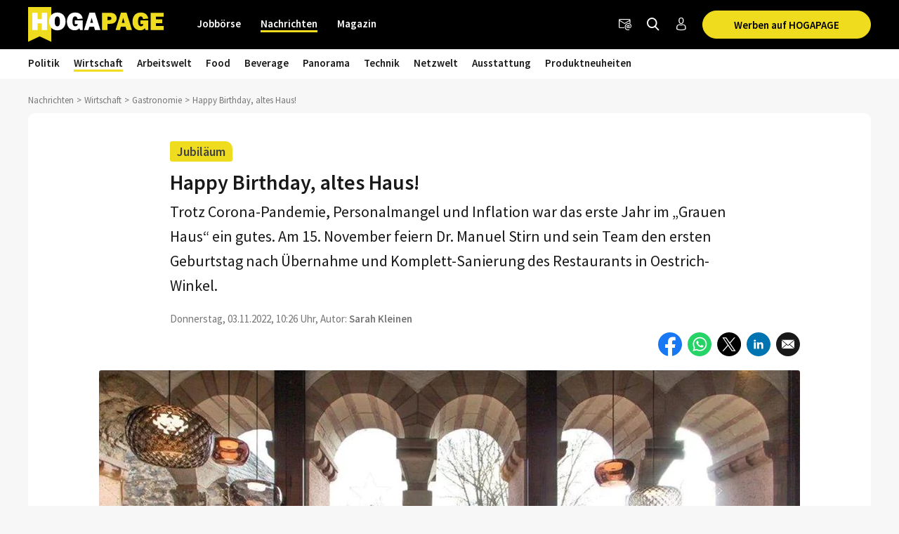

--- FILE ---
content_type: text/html; charset=utf-8
request_url: https://www.hogapage.de/nachrichten/wirtschaft/gastronomie/das-graue-haus-wird-ein-jahr-alt/
body_size: 14847
content:
<!doctypehtml><html lang=de-de xml:lang=de-de><link href=https://www.googletagmanager.com rel=dns-prefetch><link href=https://googleads.g.doubleclick.net rel=dns-prefetch><link href=https://www.google-analytics.com rel=dns-prefetch><link href=https://www.googleadservices.com rel=dns-prefetch><link href=https://cdn.hogapage.de rel=dns-prefetch><link href=https://engine.hogapage.de rel=dns-prefetch><link href=https://cdn.consentmanager.mgr.consensu.org rel=dns-prefetch><link href=https://cdn.hogapage.de rel=preconnect><link href=https://engine.hogapage.de rel=preconnect><link as=script crossorigin href=//data-b8f9ef66dc.hogapage.de/iomm/latest/manager/base/es6/bundle.js id=IOMmBundle rel=preload><link as=script crossorigin href=//data-b8f9ef66dc.hogapage.de/iomm/latest/bootstrap/loader.js rel=preload><script>let language_code=`de`;const google_maps_frontend_key=`AIzaSyD9eQxhih-n0OF-h8mLESzT-ypCEo4jA9U`;const enable_gmaps_api=!1;const friendly_captcha_enabled=!0;let job_offer_link_tracking_url=`/jobs/job_offer_link_tracking`;let csrf_token=`3WQOz8Q3zkJ5fRIvWXPNwPto0HP910GJ1CUUjcsMRtJrXORG4kSke1XQFVmyN44K`</script><link as=script href=/static/node_modules/jquery/dist/jquery.min.js rel=preload><link as=font crossorigin href=/static/fonts/fontello.woff2?20231206 rel=preload type=font/woff2><link as=font crossorigin href=/static/fonts/SourceSansPro-Regular.woff2 rel=preload type=font/woff2><link as=font crossorigin href=/static/fonts/SourceSansPro-SemiBold.woff2 rel=preload type=font/woff2><link as=font crossorigin href=/static/fonts/SourceSansPro-Bold.woff2?20230531 rel=preload type=font/woff2><link as=script href=/static/js/components/base.js rel=preload><link media="(min-width: 1212.1px)" as=image href=/media/thumbs/news/13860/Graues-Haus_Restaurant_low_Foto-Stirn_998x0.webp rel=preload><link media="(min-width: 768px) and (max-width: 1212px)" as=image href=/media/thumbs/news/13860/Graues-Haus_Restaurant_low_Foto-Stirn_728x0.webp rel=preload><link media="(max-width: 767.9px)" as=image fetchpriority=high href=/media/thumbs/news/13860/Graues-Haus_Restaurant_low_Foto-Stirn_440x0.webp rel=preload><link as=script href=/static/ui/js/joboffercards.js rel=preload><link as=image href=/static/images/icons/facebook.svg rel=preload><link as=image href=/static/images/icons/whatsapp.svg rel=preload><link as=image href=/static/images/icons/x.svg rel=preload><link as=image href=/static/images/icons/linkedin.svg rel=preload><link media="(max-width: 480px)" as=image href=/static/images/icons/facebook_messenger.svg rel=preload><link as=script href=/static/CACHE/js/base.85cd5cbcb8e9.js rel=preload><script src=/static/node_modules/jquery/dist/jquery.min.js></script><title>Happy Birthday, altes Haus! | HOGAPAGE Nachrichten</title><link href=/static/favicon/favicon.ico rel=icon type=image/gif><link href=/static/favicon/apple-touch-icon-57x57.png rel=apple-touch-icon sizes=57x57><link href=/static/favicon/apple-touch-icon-60x60.png rel=apple-touch-icon sizes=60x60><link href=/static/favicon/apple-touch-icon-72x72.png rel=apple-touch-icon sizes=72x72><link href=/static/favicon/apple-touch-icon-76x76.png rel=apple-touch-icon sizes=76x76><link href=/static/favicon/apple-touch-icon-114x114.png rel=apple-touch-icon sizes=114x114><link href=/static/favicon/apple-touch-icon-120x120.png rel=apple-touch-icon sizes=120x120><link href=/static/favicon/apple-touch-icon-144x144.png rel=apple-touch-icon sizes=144x144><link href=/static/favicon/apple-touch-icon-152x152.png rel=apple-touch-icon sizes=152x152><link href=/static/favicon/apple-touch-icon-180x180.png rel=apple-touch-icon sizes=180x180><link href=/static/favicon/favicon-32x32.png rel=icon sizes=32x32 type=image/png><link href=/static/favicon/android-chrome-192x192.png rel=icon sizes=192x192 type=image/png><link href=/static/favicon/favicon-96x96.png rel=icon sizes=96x96 type=image/png><link href=/static/favicon/favicon-16x16.png rel=icon sizes=16x16 type=image/png><meta content="width=device-width,initial-scale=1" name=viewport><meta charset=UTF-8><meta content="ie=edge" http-equiv=x-ua-compatible><meta content=194c6915cca660ebd06835285089082b name=verification><meta content=de-de http-equiv=content-language><meta content="index, follow" name=robots><meta content=de_DE property=og:locale><meta content=HOGAPAGE property=og:site_name><meta content="Trotz Corona-Pandemie, Personalmangel und Inflation war das erste Jahr im „Grauen Haus“ ein gutes. Am 15. November feiern Dr. Manuel Stirn und sein…" name=description><meta content="2022-11-03 10:26:22" name=date><meta content="2023-03-15 16:48:39" name=last-modified><meta content="Happy Birthday, altes Haus!" property=og:title><meta content=article property=og:type><meta content="Trotz Corona-Pandemie, Personalmangel und Inflation war das erste Jahr im „Grauen Haus“ ein gutes. Am 15. November feiern Dr. Manuel Stirn und sein…" property=og:description><meta content=https://www.hogapage.de/media/thumbs/news/13860/Graues-Haus_Restaurant_low_Foto-Stirn_1200x630.jpg property=og:image><meta content=https://www.hogapage.de/media/thumbs/news/13860/Graues-Haus_Restaurant_low_Foto-Stirn_1200x630.jpg property=og:image:secure_url><meta content=1200 property=og:image:width><meta content=630 property=og:image:height><meta content="Das Graue Haus" property=og:image:alt><meta content=https://www.hogapage.de/nachrichten/wirtschaft/gastronomie/das-graue-haus-wird-ein-jahr-alt/ property=og:url><meta content=summary_large_image property=twitter:card><meta content=@hogapage property=twitter:site><meta content=196127781 property=twitter:site:id><meta content=@hogapage property=twitter:creator><meta content=https://www.hogapage.de/nachrichten/wirtschaft/gastronomie/das-graue-haus-wird-ein-jahr-alt/ property=twitter:url><meta content="Happy Birthday, altes Haus!" property=twitter:title><meta content="Trotz Corona-Pandemie, Personalmangel und Inflation war das erste Jahr im „Grauen Haus“ ein gutes. Am 15. November feiern Dr. Manuel Stirn und sein…" property=twitter:description><meta content=https://www.hogapage.de/media/thumbs/news/13860/Graues-Haus_Restaurant_low_Foto-Stirn_1200x630.jpg property=twitter:image><meta content="Das Graue Haus" property=twitter:image:alt><link href=https://www.hogapage.de/nachrichten/wirtschaft/gastronomie/das-graue-haus-wird-ein-jahr-alt/ rel=canonical><link href=https://www.hogapage.ch/nachrichten/wirtschaft/gastronomie/das-graue-haus-wird-ein-jahr-alt/ hreflang=de-ch rel=alternate><link href=https://www.hogapage.de/nachrichten/wirtschaft/gastronomie/das-graue-haus-wird-ein-jahr-alt/ hreflang=x-default rel=alternate><link href=https://www.hogapage.at/nachrichten/wirtschaft/gastronomie/das-graue-haus-wird-ein-jahr-alt/ hreflang=de-at rel=alternate><link href=https://www.hogapage.de/nachrichten/wirtschaft/gastronomie/das-graue-haus-wird-ein-jahr-alt/ hreflang=de-de rel=alternate><meta content=2022-11-03T10:26:22+01:00 property=article:published_time><meta content=2022-11-03T10:26:22+01:00 property=article:publish_time><meta content=2022-11-03T10:26:22+01:00 name=publish_date property=og:publish_date><meta content=2023-03-15T16:48:39.527733+01:00 property=article:modified_time><meta content=https://www.facebook.com/HOGAPAGE property=article:publisher><meta content=https://www.hogapage.de/nachrichten/author/skleinen property=article:author><meta content="Sarah Kleinen" name=author><meta content=max-image-preview:large name=robots><link href=/static/CACHE/css/base.8b921bc71f98.css rel=stylesheet><script src=/static/js/components/base.js></script><script>var gaOptout=(()=>{document.cookie=disableStr+ `=true; expires=Thu, 31 Dec 2099 23:59:59 UTC; path=/`;window[disableStr]=!0});var gaProperty=`GTM-M8P77JX`;var disableStr=`ga-disable-`+ gaProperty;if(document.cookie.indexOf(disableStr+ `=true`)>-1){window[disableStr]=!0}</script><script class=cmplazyload data-cmp-vendor=s905 type=text/plain>(function (w, d, s, l, i) {
        w[l] = w[l] || [];
        w[l].push({
            'gtm.start': new Date().getTime(), event: 'gtm.js'
        });
        var f = d.getElementsByTagName(s)[0],
            j = d.createElement(s), dl = l != 'dataLayer' ? '&l=' + l : '';
        j.async = true;
        j.src =
            'https://www.googletagmanager.com/gtm.js?id=' + i + dl;
        f.parentNode.insertBefore(j, f);
    })(window, document, 'script', 'dataLayer', 'GTM-M8P77JX');</script><script>var GOOGLE_API=!1;var CSRF_TOKEN=`3WQOz8Q3zkJ5fRIvWXPNwPto0HP910GJ1CUUjcsMRtJrXORG4kSke1XQFVmyN44K`</script><script data-cmp-ab=2 src=https://data-b8f9ef66dc.hogapage.de/iomm/latest/bootstrap/loader.js></script><style>@font-face{font-family:fontello;src:url(/static/fonts/fontello.woff2?20231206)format("woff2");font-weight:400;font-style:normal;font-display:swap}@font-face{font-family:Source Sans Pro;src:url(/static/fonts/SourceSansPro-Regular.woff2)format("woff2");font-weight:400;font-style:normal;font-display:swap}@font-face{font-family:Source Sans Pro;src:url(/static/fonts/SourceSansPro-SemiBold.woff2)format("woff2");font-weight:600;font-style:normal;font-display:swap}@font-face{font-family:Source Sans Pro;src:url(/static/fonts/SourceSansPro-Bold.woff2?20230531)format("woff2");font-weight:700;font-style:normal;font-display:swap}</style><script>var _mtm=window._mtm=window._mtm||[];_mtm.push({'mtm.startTime':new Date().getTime(),'event':`mtm.Start`});var d=document,g=d.createElement(`script`),s=d.getElementsByTagName(`script`)[0];g.async=!0;g.src=`https://analytics.hogapage.de/js/container_X8KDsB7U.js`;s.parentNode.insertBefore(g,s)</script><body class="bc_news bc_news_detail"><script>window.gdprAppliesGlobally=!0;if(!(`cmp_id` in window)||window.cmp_id<1){window.cmp_id=0};if(!(`cmp_cdid` in window)){window.cmp_cdid=`62f9bc659836`};if(!(`cmp_params` in window)){window.cmp_params=``};if(!(`cmp_host` in window)){window.cmp_host=`b.delivery.consentmanager.net`};if(!(`cmp_cdn` in window)){window.cmp_cdn=`cdn.consentmanager.net`};if(!(`cmp_proto` in window)){window.cmp_proto=`https:`};if(!(`cmp_codesrc` in window)){window.cmp_codesrc=`1`};window.cmp_getsupportedLangs=(()=>{var a=[`DE`,`EN`,`FR`,`IT`,`NO`,`DA`,`FI`,`ES`,`PT`,`RO`,`BG`,`ET`,`EL`,`GA`,`HR`,`LV`,`LT`,`MT`,`NL`,`PL`,`SV`,`SK`,`SL`,`CS`,`HU`,`RU`,`SR`,`ZH`,`TR`,`UK`,`AR`,`BS`];if(`cmp_customlanguages` in window){for(var b=0;b<window.cmp_customlanguages.length;b++){a.push(window.cmp_customlanguages[b].l.toUpperCase())}};return a});window.cmp_getRTLLangs=(()=>{var a=[`AR`];if(`cmp_customlanguages` in window){for(var b=0;b<window.cmp_customlanguages.length;b++){if(`r` in window.cmp_customlanguages[b]&&window.cmp_customlanguages[b].r){a.push(window.cmp_customlanguages[b].l)}}};return a});window.cmp_getlang=(a=>{let k=``,n=8,j=`string`,l=`cmplang=`,p=0,m=1,o=2;if(typeof a!=`boolean`){a=!0};if(a&&typeof cmp_getlang.usedlang==j&&cmp_getlang.usedlang!==k){return cmp_getlang.usedlang};var b=window.cmp_getsupportedLangs();var c=[];var d=location.hash;var e=location.search;var f=`languages` in navigator?navigator.languages:[];if(d.indexOf(l)!=-m){c.push(d.substr(d.indexOf(l)+ n,o).toUpperCase())}else{if(e.indexOf(l)!=-m){c.push(e.substr(e.indexOf(l)+ n,o).toUpperCase())}else{if(`cmp_setlang` in window&&window.cmp_setlang!=k){c.push(window.cmp_setlang.toUpperCase())}else{if(f.length>p){for(var g=p;g<f.length;g++){c.push(f[g])}}}}};if(`language` in navigator){c.push(navigator.language)};if(`userLanguage` in navigator){c.push(navigator.userLanguage)};var h=k;for(var g=p;g<c.length;g++){var i=c[g].toUpperCase();if(b.indexOf(i)!=-m){h=i;break};if(i.indexOf(`-`)!=-m){i=i.substr(p,o)};if(b.indexOf(i)!=-m){h=i;break}};if(h==k&&typeof cmp_getlang.defaultlang==j&&cmp_getlang.defaultlang!==k){return cmp_getlang.defaultlang}else{if(h==k){h=`EN`}};h=h.toUpperCase();return h});(()=>{let t=0,D=`text/javascript`,x=`https:`,F=`div`,I=`head`,y=`script`,z=`data-cmp-ab`,s=``,H=`ins`,w=`&`,G=`span`,E=`body`,v=9999,u=1,B=`//`,J=`cmpdebugunminimized`,A=`1`,C=encodeURIComponent;var g=((a,b)=>{var c=s;a+=`=`;var d=a.length;var e=location;if(e.hash.indexOf(a)!=-u){c=e.hash.substr(e.hash.indexOf(a)+ d,v)}else{if(e.search.indexOf(a)!=-u){c=e.search.substr(e.search.indexOf(a)+ d,v)}else{return b}};if(c.indexOf(w)!=-u){c=c.substr(t,c.indexOf(w))};return c});var a=document;var b=a.getElementsByTagName;var c=window;var d=s;var e=`_en`;if(`cmp_getlang` in c){d=c.cmp_getlang().toLowerCase();if(`cmp_customlanguages` in c){for(var f=t;f<c.cmp_customlanguages.length;f++){if(c.cmp_customlanguages[f].l.toUpperCase()==d.toUpperCase()){d=`en`;break}}};e=`_`+ d};var h=`cmp_proto` in c?c.cmp_proto:x;if(h!=`http:`&&h!=x){h=x};var i=`cmp_ref` in c?c.cmp_ref:location.href;var j=a.createElement(y);j.setAttribute(z,A);var k=g(`cmpdesign`,`cmp_design` in c?c.cmp_design:s);var l=g(`cmpregulationkey`,`cmp_regulationkey` in c?c.cmp_regulationkey:s);var m=g(`cmpgppkey`,`cmp_gppkey` in c?c.cmp_gppkey:s);var n=g(`cmpatt`,`cmp_att` in c?c.cmp_att:s);j.src=h+ B+ c.cmp_host+ `/delivery/cmp.php?`+ (`cmp_id` in c&&c.cmp_id>t?`id=`+ c.cmp_id:s)+ (`cmp_cdid` in c?`&cdid=`+ c.cmp_cdid:s)+ `&h=`+ C(i)+ (k!=s?`&cmpdesign=`+ C(k):s)+ (l!=s?`&cmpregulationkey=`+ C(l):s)+ (m!=s?`&cmpgppkey=`+ C(m):s)+ (n!=s?`&cmpatt=`+ C(n):s)+ (`cmp_params` in c?w+ c.cmp_params:s)+ (a.cookie.length>t?`&__cmpfcc=1`:s)+ `&l=`+ d.toLowerCase()+ `&o=`+ (new Date()).getTime();j.type=D;j.async=!0;if(a.currentScript&&a.currentScript.parentElement){a.currentScript.parentElement.appendChild(j)}else{if(a.body){a.body.appendChild(j)}else{var o=b(E);if(o.length==t){o=b(F)};if(o.length==t){o=b(G)};if(o.length==t){o=b(H)};if(o.length==t){o=b(y)};if(o.length==t){o=b(I)};if(o.length>t){o[t].appendChild(j)}}};var p=`js`;var q=g(J,J in c?c.cmpdebugunminimized:t)>t?s:`.min`;var r=g(`cmpdebugcoverage`,`cmp_debugcoverage` in c?c.cmp_debugcoverage:s);if(r==A){p=`instrumented`;q=s};var j=a.createElement(y);j.src=h+ B+ c.cmp_cdn+ `/delivery/`+ p+ `/cmp`+ e+ q+ `.js`;j.type=D;j.setAttribute(z,A);j.async=!0;if(a.currentScript&&a.currentScript.parentElement){a.currentScript.parentElement.appendChild(j)}else{if(a.body){a.body.appendChild(j)}else{var o=b(E);if(o.length==t){o=b(F)};if(o.length==t){o=b(G)};if(o.length==t){o=b(H)};if(o.length==t){o=b(y)};if(o.length==t){o=b(I)};if(o.length>t){o[t].appendChild(j)}}}})();window.cmp_addFrame=(a=>{if(!window.frames[a]){if(document.body){var b=document.createElement(`iframe`);b.style.cssText=`display:none`;if(`cmp_cdn` in window&&`cmp_ultrablocking` in window&&window.cmp_ultrablocking>0){b.src=`//`+ window.cmp_cdn+ `/delivery/empty.html`};b.name=a;document.body.appendChild(b)}else{window.setTimeout(window.cmp_addFrame,10,a)}}});window.cmp_rc=(a=>{let h=``,i=0,j=1,k=`=`,l=`;`;var b=document.cookie;var c=h;var d=i;while(b!=h&&d<100){d++;while(b.substr(i,j)==` `){b=b.substr(j,b.length)};var e=b.substring(i,b.indexOf(k));if(b.indexOf(l)!=-j){var f=b.substring(b.indexOf(k)+ j,b.indexOf(l))}else{var f=b.substr(b.indexOf(k)+ j,b.length)};if(a==e){c=f};var g=b.indexOf(l)+ j;if(g==i){g=b.length};b=b.substring(g,b.length)};return c});window.cmp_stub=function(){let b=0,c=1,d=2;var a=arguments;__cmp.a=__cmp.a||[];if(!a.length){return __cmp.a}else{if(a[b]===`ping`){if(a[c]===d){a[d]({gdprApplies:gdprAppliesGlobally,cmpLoaded:!1,cmpStatus:`stub`,displayStatus:`hidden`,apiVersion:`2.0`,cmpId:31},!0)}else{a[d](!1,!0)}}else{if(a[b]===`getUSPData`){a[d]({version:c,uspString:window.cmp_rc(``)},!0)}else{if(a[b]===`getTCData`){__cmp.a.push([].slice.apply(a))}else{if(a[b]===`addEventListener`||a[b]===`removeEventListener`){__cmp.a.push([].slice.apply(a))}else{if(a.length==4&&a[3]===!1){a[d]({},!1)}else{__cmp.a.push([].slice.apply(a))}}}}}}};window.cmp_gpp_ping=(()=>({gppVersion:`1.0`,cmpStatus:`stub`,cmpDisplayStatus:`hidden`,supportedAPIs:[`tcfca`,`usnat`,`usca`,`usva`,`usco`,`usut`,`usct`],cmpId:31}));window.cmp_gppstub=function(){let h=0,i=1,k=2,j=null;var a=arguments;__gpp.q=__gpp.q||[];if(!a.length){return __gpp.q};var b=a[h];var c=a.length>i?a[i]:j;var d=a.length>k?a[k]:j;if(b===`ping`){return window.cmp_gpp_ping()}else{if(b===`addEventListener`){__gpp.e=__gpp.e||[];if(!(`lastId` in __gpp)){__gpp.lastId=h};__gpp.lastId++;var e=__gpp.lastId;__gpp.e.push({id:e,callback:c});return {eventName:`listenerRegistered`,listenerId:e,data:!0,pingData:window.cmp_gpp_ping()}}else{if(b===`removeEventListener`){var f=!1;__gpp.e=__gpp.e||[];for(var g=h;g<__gpp.e.length;g++){if(__gpp.e[g].id==d){__gpp.e[g].splice(g,i);f=!0;break}};return {eventName:`listenerRemoved`,listenerId:d,data:f,pingData:window.cmp_gpp_ping()}}else{if(b===`getGPPData`){return {sectionId:3,gppVersion:i,sectionList:[],applicableSections:[h],gppString:``,pingData:window.cmp_gpp_ping()}}else{if(b===`hasSection`||b===`getSection`||b===`getField`){return j}else{__gpp.q.push([].slice.apply(a))}}}}}};window.cmp_msghandler=(a=>{let i=`*`,f=null,g=`object`,e=JSON,h=JSON.stringify;var b=typeof a.data===`string`;try{var c=b?e.parse(a.data):a.data}catch(a){var c=f}if(typeof c===g&&c!==f&&`__cmpCall` in c){var d=c.__cmpCall;window.__cmp(d.command,d.parameter,((c,e)=>{var f={__cmpReturn:{returnValue:c,success:e,callId:d.callId}};a.source.postMessage(b?h(f):f,i)}))};if(typeof c===g&&c!==f&&`__uspapiCall` in c){var d=c.__uspapiCall;window.__uspapi(d.command,d.version,((c,e)=>{var f={__uspapiReturn:{returnValue:c,success:e,callId:d.callId}};a.source.postMessage(b?h(f):f,i)}))};if(typeof c===g&&c!==f&&`__tcfapiCall` in c){var d=c.__tcfapiCall;window.__tcfapi(d.command,d.version,((c,e)=>{var f={__tcfapiReturn:{returnValue:c,success:e,callId:d.callId}};a.source.postMessage(b?h(f):f,i)}),d.parameter)};if(typeof c===g&&c!==f&&`__gppCall` in c){var d=c.__gppCall;window.__gpp(d.command,((c,e)=>{var f={__gppReturn:{returnValue:c,success:e,callId:d.callId}};a.source.postMessage(b?h(f):f,i)}),`parameter` in d?d.parameter:f,`version` in d?d.version:1)}});window.cmp_setStub=(a=>{if(!(a in window)||typeof window[a]!==`function`&&typeof window[a]!==`object`&&(typeof window[a]===`undefined`||window[a]!==null)){window[a]=window.cmp_stub;window[a].msgHandler=window.cmp_msghandler;window.addEventListener(`message`,window.cmp_msghandler,!1)}});window.cmp_setGppStub=(a=>{if(!(a in window)||typeof window[a]!==`function`&&typeof window[a]!==`object`&&(typeof window[a]===`undefined`||window[a]!==null)){window[a]=window.cmp_gppstub;window[a].msgHandler=window.cmp_msghandler;window.addEventListener(`message`,window.cmp_msghandler,!1)}});window.cmp_addFrame(`__cmpLocator`);if(!(`cmp_disableusp` in window)||!window.cmp_disableusp){window.cmp_addFrame(`__uspapiLocator`)};if(!(`cmp_disabletcf` in window)||!window.cmp_disabletcf){window.cmp_addFrame(`__tcfapiLocator`)};if(!(`cmp_disablegpp` in window)||!window.cmp_disablegpp){window.cmp_addFrame(`__gppLocator`)};window.cmp_setStub(`__cmp`);if(!(`cmp_disabletcf` in window)||!window.cmp_disabletcf){window.cmp_setStub(`__tcfapi`)};if(!(`cmp_disableusp` in window)||!window.cmp_disableusp){window.cmp_setStub(`__uspapi`)};if(!(`cmp_disablegpp` in window)||!window.cmp_disablegpp){window.cmp_setGppStub(`__gpp`)}</script><noscript><iframe src="https://www.googletagmanager.com/ns.html?id=GTM-M8P77JX&nojscript=true" height=0 style=visibility:hidden;display:none width=0></iframe></noscript><script>IOMm(`configure`,{st:`hogapage`,dn:`data-b8f9ef66dc.hogapage.de`,mh:5})</script><div class=sticky-top id=bc_navigation><div id=bc_navigation-main-navigation><div class=container><nav class="navbar navbar-expand-lg"><a class=navbar-brand href=/> <img alt="previous Logo" height=50 src=/static/images/logos/logo.svg width=193> </a><div class="ms-auto d-flex order-lg-3"><div class=nav-item><a class="hp-jb_wishlist-session hp_btn-tertiary hp_btn-round" data-bs-title="Jetzt Merkliste ansehen" data-bs-placement=bottom data-bs-toggle=tooltip href=/profil/meine-merkliste style=display:none> <i class=icon-wishlist-outline><span class=hp-jb_wishlist-session-counter></span></i> </a></div><div class=nav-item><a class="hp_btn-tertiary hp_btn-round" aria-label=Newsletter data-bs-placement=bottom data-bs-title=Newsletter data-bs-toggle=tooltip href=/newsletter/> <i class="icon-newsletter hp_nav-icon"></i> </a></div><div class=nav-item><a aria-label="Nachrichten finden" class="hp_btn-tertiary hp_btn-round hp_search-icon" data-bs-title="Nachrichten finden" data-bs-placement=bottom data-bs-toggle=tooltip href=/nachrichten/suche> <i class="icon-search hp_nav-icon"></i> </a></div><div class="nav-item d-none d-lg-flex"><a aria-label="Anmelden / Registrieren" class="hp_btn-tertiary hp_btn-round" data-bs-title="Anmelden / Registrieren" data-bs-placement=bottom data-bs-toggle=tooltip href=/login> <i class="icon-person-outline me-0"></i> </a></div><div class="nav-item hp_service-button ms-hp_smallest d-none d-lg-block"><a class="hp_btn hp_btn-primary m-0" href=/nachrichten/onlinewerbung/> Werben auf HOGAPAGE </a></div><div class=nav-item><a aria-label="Toggle navigation" class="hp_btn-tertiary hp_btn-round d-lg-none" aria-controls=hp_mobile-main-navigation aria-expanded=false data-bs-target=#hp_mobile-main-navigation data-bs-toggle=collapse role=button> <i class="icon-menu hp_nav-icon"></i> </a></div></div><div class="hp_mobile-navigation-wrapper align-items-stretch" id=hp_mobile-main-navigation><div class=hp_mobile-navigation><div class=hp_mobile-navigation-header><div class=hp_mobile-navigation-header-text>Willkommen auf HOGAPAGE!</div></div><div class="hp_mobile-navigation-group hp_mobile-navigation-group-special"><a class=hp_mobile-navigation-headline href=/jobs/>Jobbörse</a><span aria-controls=#jobborse_mobile_menu aria-expanded=false class=hp_toggle-indicator data-bs-target=#jobborse_mobile_menu data-bs-toggle=collapse><i class=icon-down-dir></i></span><div class="hp_mobile-navigation-group-items collapse" id=jobborse_mobile_menu><a class=hp_mobile-navigation-group-item href=/jobs/suche>Jobs finden</a><a class=hp_mobile-navigation-group-item href=/jobs/branchengruppe>nach Branchengruppen</a><a class=hp_mobile-navigation-group-item href=/jobs/bundesland>nach Bundesländern</a><a class=hp_mobile-navigation-group-item href=/jobs/jobs-per-email>Jobs per E-Mail</a><a class=hp_mobile-navigation-group-item href=/jobs/arbeitgeber>Für Arbeitgeber</a></div></div><div class="hp_mobile-navigation-group hp_mobile-navigation-group-special"><a class=hp_mobile-navigation-headline href=/>Nachrichten</a><span aria-controls=#nachrichten_mobile_menu aria-expanded=true class=hp_toggle-indicator data-bs-target=#nachrichten_mobile_menu data-bs-toggle=collapse><i class=icon-down-dir></i></span><div class="hp_mobile-navigation-group-items collapse show" id=nachrichten_mobile_menu><a class=hp_mobile-navigation-group-item href=/nachrichten/politik/>Politik</a><a class=hp_mobile-navigation-group-item href=/nachrichten/wirtschaft/>Wirtschaft</a><a class=hp_mobile-navigation-group-item href=/nachrichten/arbeitswelt/>Arbeitswelt</a><a class=hp_mobile-navigation-group-item href=/nachrichten/food/>Food</a><a class=hp_mobile-navigation-group-item href=/nachrichten/beverage/>Beverage</a><a class=hp_mobile-navigation-group-item href=/nachrichten/panorama/>Panorama</a><a class=hp_mobile-navigation-group-item href=/nachrichten/technik/>Technik</a><a class=hp_mobile-navigation-group-item href=/nachrichten/netzwelt/>Netzwelt</a><a class=hp_mobile-navigation-group-item href=/nachrichten/ausstattung/>Ausstattung</a><a class=hp_mobile-navigation-group-item href=/nachrichten/messeneuheiten/>Produktneuheiten</a></div></div><div class="hp_mobile-navigation-group hp_mobile-navigation-group-special"><a class=hp_mobile-navigation-headline href=/magazin/>Magazin</a><span aria-controls=#magazin_mobile_menu aria-expanded=false class=hp_toggle-indicator data-bs-target=#magazin_mobile_menu data-bs-toggle=collapse><i class=icon-down-dir></i></span><div class="hp_mobile-navigation-group-items collapse" id=magazin_mobile_menu><a class=hp_mobile-navigation-group-item href=/magazin/ausgabe>Magazine</a><a class=hp_mobile-navigation-group-item href=/magazin/rubriken>Rubriken</a><a class=hp_mobile-navigation-group-item href=/magazin/abonnieren>Abonnieren</a><a class=hp_mobile-navigation-group-item href=/magazin/werben>Werben</a></div></div><div class=hp_mobile-navigation-group><a class=hp_mobile-navigation-headline href=/login>Anmelden</a></div></div></div><div class="collapse navbar-collapse order-lg-2" id=bc_navigation-main-navigation-left-wrapper><ul class=navbar-nav id=bc_navigation-main-navigation-left><li class="nav-item dropdown"><a aria-haspopup=true class=nav-link href=/jobs/>Jobbörse</a> <div class=dropdown-menu><a class=dropdown-item href=/jobs/suche>Jobs finden</a><a class=dropdown-item href=/jobs/branchengruppe>nach Branchengruppen</a><a class=dropdown-item href=/jobs/bundesland>nach Bundesländern</a><a class=dropdown-item href=/jobs/jobs-per-email>Jobs per E-Mail</a><a class=dropdown-item href=/jobs/arbeitgeber>Für Arbeitgeber</a></div><li class="nav-item dropdown active"><a aria-haspopup=true class=nav-link href=/>Nachrichten</a> <div class=dropdown-menu><a class=dropdown-item href=/nachrichten/politik/>Politik</a><a class="dropdown-item active" href=/nachrichten/wirtschaft/>Wirtschaft</a><a class=dropdown-item href=/nachrichten/arbeitswelt/>Arbeitswelt</a><a class=dropdown-item href=/nachrichten/food/>Food</a><a class=dropdown-item href=/nachrichten/beverage/>Beverage</a><a class=dropdown-item href=/nachrichten/panorama/>Panorama</a><a class=dropdown-item href=/nachrichten/technik/>Technik</a><a class=dropdown-item href=/nachrichten/netzwelt/>Netzwelt</a><a class=dropdown-item href=/nachrichten/ausstattung/>Ausstattung</a><a class=dropdown-item href=/nachrichten/messeneuheiten/>Produktneuheiten</a></div><li class="nav-item dropdown"><a aria-haspopup=true class=nav-link href=/magazin/>Magazin</a> <div class=dropdown-menu><a class=dropdown-item href=/magazin/ausgabe>Magazine</a><a class=dropdown-item href=/magazin/rubriken>Rubriken</a><a class="dropdown-item ms-auto" href=/magazin/abonnieren>Abonnieren</a><a class=dropdown-item href=/magazin/werben>Werben</a></div></ul></div></nav></div></div><div id=bc_navigation-sub-navigation><div class=container><nav class="navbar navbar-expand-lg d-none d-lg-flex"><ul class="navbar-nav text-md-center"><li class="nav-item dropdown"><a aria-haspopup=true class=nav-link href=/nachrichten/politik/>Politik</a> <div class=dropdown-menu><a class=dropdown-item href=/nachrichten/politik/verbaende/>Verbände</a><a class=dropdown-item href=/nachrichten/politik/soziales/>Soziales</a><a class=dropdown-item href=/nachrichten/politik/recht/>Recht</a><a class=dropdown-item href=/nachrichten/politik/branchenpolitik/>Branchenpolitik</a></div><li class="nav-item dropdown active"><a aria-haspopup=true class=nav-link href=/nachrichten/wirtschaft/>Wirtschaft</a> <div class=dropdown-menu><a class=dropdown-item href=/nachrichten/wirtschaft/management/>Management</a><a class=dropdown-item href=/nachrichten/wirtschaft/handel/>Handel</a><a class=dropdown-item href=/nachrichten/wirtschaft/marketing/>Marketing</a><a class=dropdown-item href=/nachrichten/wirtschaft/hotellerie/>Hotellerie</a><a class="dropdown-item active" href=/nachrichten/wirtschaft/gastronomie/>Gastronomie</a><a class=dropdown-item href=/nachrichten/wirtschaft/tourismus/>Tourismus</a></div><li class="nav-item dropdown"><a aria-haspopup=true class=nav-link href=/nachrichten/arbeitswelt/>Arbeitswelt</a> <div class=dropdown-menu><a class=dropdown-item href=/nachrichten/arbeitswelt/jobsuche/>Jobsuche</a><a class=dropdown-item href=/nachrichten/arbeitswelt/bildung/>Bildung</a><a class=dropdown-item href=/nachrichten/arbeitswelt/reportagen/>Reportagen</a><a class=dropdown-item href=/nachrichten/arbeitswelt/ratgeber/>Ratgeber</a><a class=dropdown-item href=/nachrichten/arbeitswelt/karriere/>Karriere</a><a class=dropdown-item href=/nachrichten/arbeitswelt/personal/>Personal</a></div><li class="nav-item dropdown"><a aria-haspopup=true class=nav-link href=/nachrichten/food/>Food</a> <div class=dropdown-menu><a class=dropdown-item href=/nachrichten/food/lexikon/>Lexikon</a><a class=dropdown-item href=/nachrichten/food/ernaehrung/>Ernährung</a><a class=dropdown-item href=/nachrichten/food/foodtrends/>Foodtrends</a><a class=dropdown-item href=/nachrichten/food/kuechenhelden/>Küchenhelden</a><a class=dropdown-item href=/nachrichten/food/kreative-kueche/>Kreative Küche</a><a class=dropdown-item href=/nachrichten/food/rezepte/>Rezepte</a></div><li class="nav-item dropdown"><a aria-haspopup=true class=nav-link href=/nachrichten/beverage/>Beverage</a> <div class=dropdown-menu><a class=dropdown-item href=/nachrichten/beverage/wein-sekt/>Wein & Sekt</a><a class=dropdown-item href=/nachrichten/beverage/bierwelten/>Bierwelten</a><a class=dropdown-item href=/nachrichten/beverage/alkoholfreie-getraenke-beverage/>Alkoholfreie Getränke</a><a class=dropdown-item href=/nachrichten/beverage/spirituosen/>Spirituosen</a><a class=dropdown-item href=/nachrichten/beverage/kaffee-tee/>Kaffee & Tee</a></div><li class="nav-item dropdown"><a aria-haspopup=true class=nav-link href=/nachrichten/panorama/>Panorama</a> <div class=dropdown-menu><a class=dropdown-item href=/nachrichten/panorama/gesellschaft/>Gesellschaft</a><a class=dropdown-item href=/nachrichten/panorama/interviews/>Interviews</a><a class=dropdown-item href=/nachrichten/panorama/entertainment/>Entertainment</a><a class=dropdown-item href=/nachrichten/panorama/leute/>Leute</a><a class=dropdown-item href=/nachrichten/panorama/messen-events/>Messen & Events</a></div><li class="nav-item dropdown"><a aria-haspopup=true class=nav-link href=/nachrichten/technik/>Technik</a> <div class=dropdown-menu><a class=dropdown-item href=/nachrichten/technik/getraenke/>Getränke</a><a class=dropdown-item href=/nachrichten/technik/sanitaer/>Sanitär</a><a class=dropdown-item href=/nachrichten/technik/kueche/>Küche</a><a class=dropdown-item href=/nachrichten/technik/gebaeude/>Gebäude</a><a class=dropdown-item href=/nachrichten/technik/sicherheit/>Sicherheit</a><a class=dropdown-item href=/nachrichten/technik/hygiene/>Hygiene</a></div><li class="nav-item dropdown"><a aria-haspopup=true class=nav-link href=/nachrichten/netzwelt/>Netzwelt</a> <div class=dropdown-menu><a class=dropdown-item href=/nachrichten/netzwelt/it-software/>IT & Software</a><a class=dropdown-item href=/nachrichten/netzwelt/netzpolitik/>Netzpolitik</a><a class=dropdown-item href=/nachrichten/netzwelt/web/>Web</a><a class=dropdown-item href=/nachrichten/netzwelt/social-media/>Social Media</a></div><li class="nav-item dropdown"><a aria-haspopup=true class=nav-link href=/nachrichten/ausstattung/>Ausstattung</a> <div class=dropdown-menu><a class=dropdown-item href=/nachrichten/ausstattung/hoteldesign/>Hoteldesign</a><a class=dropdown-item href=/nachrichten/ausstattung/einrichtung/>Einrichtung</a><a class=dropdown-item href=/nachrichten/ausstattung/gastrokonzepte/>Gastrokonzepte</a></div><li class="nav-item dropdown"><a aria-haspopup=true class=nav-link href=/nachrichten/messeneuheiten/>Produktneuheiten</a> <div class=dropdown-menu><a class=dropdown-item href=/nachrichten/messeneuheiten/food-beverage-messe/>Food & Beverage</a><a class=dropdown-item href=/nachrichten/messeneuheiten/technik-software-messe/>Technik & Software</a><a class=dropdown-item href=/nachrichten/messeneuheiten/einrichtung-messe/>Einrichtung</a><a class=dropdown-item href=/nachrichten/messeneuheiten/dienstleistungen-messe/>Dienstleistungen</a></div></ul></nav></div></div><nav class="navbar navbar-expand-lg d-block d-lg-none" id=bc_navigation-mobile-portal><div class=container><ul class="navbar-nav text-md-center w-100"><li class=nav-item><a class=nav-link href=/jobs/>Jobbörse</a><li class="nav-item active"><a class=nav-link href=/>Nachrichten</a></ul></div></nav></div><main class=hp_main><div class="container w-100"><div class="row banner_row"></div></div><section class="hp_section d-none d-lg-block" id=hp_breadcrumbs><nav class="hp_breadcrumbs container pb-0"><a class=hp_breadcrumb-item href=https://www.hogapage.de/>Nachrichten</a><a class=hp_breadcrumb-item href=https://www.hogapage.de/nachrichten/wirtschaft/>Wirtschaft</a><a class=hp_breadcrumb-item href=https://www.hogapage.de/nachrichten/wirtschaft/gastronomie/>Gastronomie</a><span class="hp_breadcrumb-item active">Happy Birthday, altes Haus!</span></nav><script type=application/ld+json>
    {
      "@context": "http://schema.org",
      "@type": "BreadcrumbList",
      "itemListElement": [
         {
        "@type": "ListItem",
        "position": 1,
        "name": "Nachrichten",
        "item": "https://www.hogapage.de/"
        }, {
        "@type": "ListItem",
        "position": 2,
        "name": "Wirtschaft",
        "item": "https://www.hogapage.de/nachrichten/wirtschaft/"
        }, {
        "@type": "ListItem",
        "position": 3,
        "name": "Gastronomie",
        "item": "https://www.hogapage.de/nachrichten/wirtschaft/gastronomie/"
        }
      ]
    }

        </script></section><section class="container d-none d-lg-block hp_skyscraper-container-sticky" id=hp_skyscraper-container><div class="hp_skyscraper hp_skyscraper_l"></div><div class="hp_skyscraper hp_skyscraper_r"></div></section><div class="container container-no-md-padding"><article class=bc_news-article><header class="d-flex flex-column"><div class=row><div class="offset-lg-2 col-lg-8"><div class=subheadline>Jubiläum</div></div></div><div class=row><div class="offset-lg-2 col-lg-8"><h1 class=headline>Happy Birthday, altes Haus!</h1></div></div><div class="row order-md-5"><div class="offset-lg-1 col-lg-10"><figure class=article-image><picture><source media="(min-width: 1212px)" srcset=/media/thumbs/news/13860/Graues-Haus_Restaurant_low_Foto-Stirn_998x0.webp type=image/webp><source media="(min-width: 768px)" srcset=/media/thumbs/news/13860/Graues-Haus_Restaurant_low_Foto-Stirn_728x0.webp type=image/webp><source media="(max-width: 768px)" srcset=/media/thumbs/news/13860/Graues-Haus_Restaurant_low_Foto-Stirn_440x0.webp type=image/webp><source media="(min-width: 1212px)" srcset=/media/thumbs/news/13860/Graues-Haus_Restaurant_low_Foto-Stirn_998x0.jpg><source media="(min-width: 768px)" srcset=/media/thumbs/news/13860/Graues-Haus_Restaurant_low_Foto-Stirn_728x0.jpg><img alt="Das Graue Haus" title="Das Graue Haus feiert am 15. November seinen ersten Geburtstag. (Foto: © Stirn)
" class=bc_news-image fetchpriority=high height=561 src=/media/thumbs/news/13860/Graues-Haus_Restaurant_low_Foto-Stirn_440x0.jpg width=998></picture><figcaption class=text-muted>Das Graue Haus feiert am 15. November seinen ersten Geburtstag. (Foto: © Stirn)</figcaption></figure></div></div><div class=row><div class="offset-lg-2 col-lg-8"><div class=excerpt>Trotz Corona-Pandemie, Personalmangel und Inflation war das erste Jahr im „Grauen Haus“ ein gutes. Am 15. November feiern Dr. Manuel Stirn und sein Team den ersten Geburtstag nach Übernahme und Komplett-Sanierung des Restaurants in Oestrich-Winkel.</div></div></div><div class=row><div class="offset-lg-2 col-lg-8"><div class=meta>Donnerstag, 03.11.2022, 10:26 Uhr, Autor: <a href=/nachrichten/author/skleinen>Sarah Kleinen</a></div></div></div><div></div><div class=row><div class="offset-lg-1 col-lg-10"><div class=text-end><div class="hp_simple-share-buttons hp_simple_share-buttons-top" data-email-body="
Hallo,
dieser Artikel könnte für dich interessant sein:
${pageTitle}
Hier geht’s zum vollständigen Beitrag:
${pageUrl}?utm_source=email&utm_medium=share
Weitere spannende Nachrichten und Hintergründe findest du auf HOGAPAGE: https://www.hogapage.de

Viele Grüße.





" data-email-subject="
Interessanter Artikel auf HOGAPAGE





 "></div></div></div></div></header><div class=row><div class="offset-lg-2 col-lg-8 content"><p>Eine große Party gibt es nicht. Aber die Freude am gelungenen Neustart ist groß. Und Dr. Manuel Stirn sagt: „Es läuft gut, aber es ist noch Luft nach oben drin“.<div class=banner_floating></div><p>Mittlerweile steht mit Küchenchefin Madeleine Rall eine routinierte, im Rheingau geschätzte Köchin am Herd. Darüber und auch über die neue Restaurantleiterin Anja Schreiber ist Stirn mehr als begeistert. Der Bereich Feinkost liegt in den bewährten Händen seiner langjährigen Mitarbeiterin Bettina Berge.<h2>(Wieder-)Entdeckung des „Grauen Hauses“</h2><p>Mit dem „Grauen Haus“ hat sich Stirn einen Traum erfüllt. In Wiesbaden im Trüffel, wo er lange Zeit Chef war, sind jetzt seine Kinder am Ruder. So kann sich Stirn ganz auf den Rheingau, eine seiner Lieblingsregionen, konzentrieren. Er hat sogar schon seinen Wohnsitz dorthin verlegt und freut sich, dass die nervenaufreibende Fahrerei nach langen Arbeitstagen ein Ende gefunden hat.<div class=bc-job-offer-cards-root data-layout=small data-project-name=HOGAPAGE id=bc-job-offer-cards-root></div><script src=/static/ui/js/joboffercards.js type=module></script><p>Viele Stammgäste haben das Graue Haus für sich (wieder) entdeckt und kommen regelmäßig zum Essen ins Restaurant. Im Bistro treffen sich die Rheingauer zum Frühstück. Touristen schauen auf ein Glas Wein und ein paar kleine Leckereien vorbei oder genießen Kaffee und Kuchen. Bei gutem Wetter sitzt man unter Glyzinien im Sommergarten.<div class=banner_floating></div><h2>„Gehoben, aber nicht abgehoben“</h2><p>Das Blätterdach wird nach Angaben des Restaurants im nächsten Jahr noch besser vor der Sonne schützen. Einzig die Feinkost muss laut Berge und Stirn noch mehr Fahrt aufnehmen. „Viele wissen immer noch nicht, dass man bei uns ein tolles Angebot an Produkten für den feinen Gaumen findet, die man sich auch zu Hause schmecken lassen kann“ sagt die Feinkost-Fachfrau. „Doch wer den Braten einmal gerochen hat, der kommt immer wieder“, ergänzt sie.<p>Im nächsten Jahr soll es neben den Veranstaltungsreihen „Literatur in drei Gängen“ und „Musik in drei Gängen“ auch Verkostungen mit immer neuen Themen geben. Man darf also gespannt sein, was sich Manuel Stirn und sein Team noch so alles einfallen lassen. In jedem Fall wird es bei der Devise bleiben, die man von Anfang an ausgerufen hat: „Gehoben, aber nicht abgehoben“.<p><em>(Das Graue Haus/SAKL)</em></div></div><div class=bc-job-offer-cards-root data-layout data-project-name=HOGAPAGE id=bc-job-offer-cards-root></div><script src=/static/ui/js/joboffercards.js type=module></script><footer><div class=row><div class="offset-lg-2 col-lg-8 px-hp_medium"><div class="hp_simple-share-buttons hp_simple-share-buttons-full d-flex justify-content-between" data-email-body="
Hallo,
dieser Artikel könnte für dich interessant sein:
${pageTitle}
Hier geht’s zum vollständigen Beitrag:
${pageUrl}?utm_source=email&utm_medium=share
Weitere spannende Nachrichten und Hintergründe findest du auf HOGAPAGE: https://www.hogapage.de

Viele Grüße.





" data-email-subject="
Interessanter Artikel auf HOGAPAGE





 "></div></div></div></footer><a class=home-link href=/>Zurück zur Startseite</a><script type=application/ld+json>
{
  "@context": "https://schema.org",
  "@type": "NewsArticle",
  "mainEntityOfPage": {
    "@type": "WebPage",
    "@id": "https://www.hogapage.de/nachrichten/wirtschaft/gastronomie/das-graue-haus-wird-ein-jahr-alt/"
  },
  "headline": "Happy Birthday, altes Haus!",
  "alternativeHeadline": "Happy Birthday, altes Haus!",
  "keywords": ["Restaurant","Jubiläum","Geburtstag"],
  "description": "Trotz Corona\u002DPandemie, Personalmangel und Inflation war das erste Jahr im „Grauen Haus“ ein gutes. Am 15. November feiern Dr. Manuel Stirn und sein…",
  "articleSection": "Gastronomie Wirtschaft",
  "articleBody": "Eine große Party gibt es nicht. Aber die Freude am gelungenen Neustart ist groß. Und Dr. Manuel Stirn sagt: „Es läuft gut, aber es ist noch Luft nach oben drin“.\u000AMittlerweile steht mit Küchenchefin Madeleine Rall eine routinierte, im Rheingau geschätzte Köchin am Herd. Darüber und auch über die neue Restaurantleiterin Anja Schreiber ist Stirn mehr als begeistert. Der Bereich Feinkost liegt in den bewährten Händen seiner langjährigen Mitarbeiterin Bettina Berge.\u000A(Wieder\u002D)Entdeckung des „Grauen Hauses“\u000AMit dem „Grauen Haus“ hat sich Stirn einen Traum erfüllt. In Wiesbaden im Trüffel, wo er lange Zeit Chef war, sind jetzt seine Kinder am Ruder. So kann sich Stirn ganz auf den Rheingau, eine seiner Lieblingsregionen, konzentrieren. Er hat sogar schon seinen Wohnsitz dorthin verlegt und freut sich, dass die nervenaufreibende Fahrerei nach langen Arbeitstagen ein Ende gefunden hat.\u000AViele Stammgäste haben das Graue Haus für sich (wieder) entdeckt und kommen regelmäßig zum Essen ins Restaurant. Im Bistro treffen sich die Rheingauer zum Frühstück. Touristen schauen auf ein Glas Wein und ein paar kleine Leckereien vorbei oder genießen Kaffee und Kuchen. Bei gutem Wetter sitzt man unter Glyzinien im Sommergarten.\u000A„Gehoben, aber nicht abgehoben“\u000ADas Blätterdach wird nach Angaben des Restaurants im nächsten Jahr noch besser vor der Sonne schützen. Einzig die Feinkost muss laut Berge und Stirn noch mehr Fahrt aufnehmen. „Viele wissen immer noch nicht, dass man bei uns ein tolles Angebot an Produkten für den feinen Gaumen findet, die man sich auch zu Hause schmecken lassen kann“ sagt die Feinkost\u002DFachfrau. „Doch wer den Braten einmal gerochen hat, der kommt immer wieder“, ergänzt sie.\u000AIm nächsten Jahr soll es neben den Veranstaltungsreihen „Literatur in drei Gängen“ und „Musik in drei Gängen“ auch Verkostungen mit immer neuen Themen geben. Man darf also gespannt sein, was sich Manuel Stirn und sein Team noch so alles einfallen lassen. In jedem Fall wird es bei der Devise bleiben, die man von Anfang an ausgerufen hat: „Gehoben, aber nicht abgehoben“.\u000A(Das Graue Haus/SAKL)\u000A",
  "wordCount": "326",
  "inLanguage": { "@type": "Language", "name": "German" },
  "image": [
    "https://www.hogapage.de/media/thumbs/news/13860/Graues-Haus_Restaurant_low_Foto-Stirn_1200x0.jpg",
    "https://www.hogapage.de/media/thumbs/news/13860/Graues-Haus_Restaurant_low_Foto-Stirn_998x0.jpg",
    "https://www.hogapage.de/media/news/13860/Graues-Haus_Restaurant_low_Foto-Stirn.jpg"
   ],
  "datePublished": "2022-11-03T10:26:22+01:00",
  "dateModified": "2023-03-15T16:48:39.527733+01:00",
  
  "author": {
    "@type": "Person",
    "name": "Sarah Kleinen",
    "url": "https://www.hogapage.de/nachrichten/author/skleinen"
  },
  
   "publisher": {
    "@type": "Organization",
    "name": "HOGAPAGE",
    "logo": {
      "@type": "ImageObject",
      "url": "https://www.hogapage.de/static/jobboerse/images/logos/logo.png"
    }
  }
}
</script></article></div><div class="bc_news-more-advertise text-center d-md-none"></div><div class=container><div class="mt-hp_medium bg-white border-radius mb-hp_small bc_news-article-related"><h3 class="hp_headline-largest py-hp_small text-center">Weitere Themen</h3><div class="bc_news-columns bc_news-list"><div class="bc_news-item bc_news-item-small bc_news-item-first"><div class="bc_news-image hp_pos-rel"><figure class="article-image mb-0 ratio ratio-16x9"><picture><source media="(min-width: 1212px)" data-srcset=/media/thumbs/news/24197/gartenhotel-moser_pool-und-garten-2026_c_gartenhotel-moser_368x207.webp type=image/webp><source media="(min-width: 1212px)" data-srcset=/media/thumbs/news/24197/gartenhotel-moser_pool-und-garten-2026_c_gartenhotel-moser_368x207.jpg><source media="(min-width: 992px) and (max-width: 1211px)" data-srcset=/media/thumbs/news/24197/gartenhotel-moser_pool-und-garten-2026_c_gartenhotel-moser_295x166.webp type=image/webp><source media="(min-width: 992px) and (max-width: 1211px)" data-srcset=/media/thumbs/news/24197/gartenhotel-moser_pool-und-garten-2026_c_gartenhotel-moser_295x166.jpg><source media="(min-width: 768px) and (max-width: 991px)" data-srcset=/media/thumbs/news/24197/gartenhotel-moser_pool-und-garten-2026_c_gartenhotel-moser_292x164.webp type=image/webp><source media="(min-width: 768px) and (max-width: 991px)" data-srcset=/media/thumbs/news/24197/gartenhotel-moser_pool-und-garten-2026_c_gartenhotel-moser_292x164.jpg><source media="(min-width: 480px) and (max-width: 767px)" data-srcset=/media/thumbs/news/24197/gartenhotel-moser_pool-und-garten-2026_c_gartenhotel-moser_412x232.webp type=image/webp><source media="(min-width: 480px) and (max-width: 767px)" data-srcset=/media/thumbs/news/24197/gartenhotel-moser_pool-und-garten-2026_c_gartenhotel-moser_412x232.jpg><source media="(min-width: 1px) and (max-width: 479px)" data-srcset=/media/thumbs/news/24197/gartenhotel-moser_pool-und-garten-2026_c_gartenhotel-moser_423x238.webp type=image/webp><source media="(min-width: 1px) and (max-width: 479px)" data-srcset=/media/thumbs/news/24197/gartenhotel-moser_pool-und-garten-2026_c_gartenhotel-moser_423x238.jpg><img alt="Gartenhotel Moser" class="thumbnail img-fluid w-100 lazyload" data-src=/media/thumbs/news/24197/gartenhotel-moser_pool-und-garten-2026_c_gartenhotel-moser_423x238.jpg></picture></figure><div class="bc_news-subtitle bc_news-subtitle-inline"><span>Jubiläum</span></div></div><div class=bc_news-caption></div><div class=bc_news-subtitle><span>Jubiläum</span></div><h3 class=bc_news-title><a class=stretched-link href=/nachrichten/wirtschaft/hotellerie/gartenhotel-moser-in-s%C3%BCdtirol-feiert-runden-geburtstag/>Gartenhotel Moser in Südtirol feiert runden Geburtstag</a></h3><div class=bc_news-excerpt><span> Seit genau sieben Jahrzehnten ist das Gartenhotel Moser am Montiggler See in Südtirol ein Ort, an dem Gastlichkeit, Naturverbundenheit und persönliche Handschrift zusammenfinden. In diesem Jahr feiert das familiengeführte Haus sein 70-jähriges Bestehen – und verbindet diesen Meilenstein mit umfassenden Neuerungen. </span></div></div><div class="bc_news-item bc_news-item-small"><div class="bc_news-image hp_pos-rel"><figure class="article-image mb-0 ratio ratio-16x9"><picture><source media="(min-width: 1212px)" data-srcset=/media/thumbs/news/23334/geburtstagsfeier-17092025_368x207.webp type=image/webp><source media="(min-width: 1212px)" data-srcset=/media/thumbs/news/23334/geburtstagsfeier-17092025_368x207.jpg><source media="(min-width: 992px) and (max-width: 1211px)" data-srcset=/media/thumbs/news/23334/geburtstagsfeier-17092025_295x166.webp type=image/webp><source media="(min-width: 992px) and (max-width: 1211px)" data-srcset=/media/thumbs/news/23334/geburtstagsfeier-17092025_295x166.jpg><source media="(min-width: 768px) and (max-width: 991px)" data-srcset=/media/thumbs/news/23334/geburtstagsfeier-17092025_292x164.webp type=image/webp><source media="(min-width: 768px) and (max-width: 991px)" data-srcset=/media/thumbs/news/23334/geburtstagsfeier-17092025_292x164.jpg><source media="(min-width: 480px) and (max-width: 767px)" data-srcset=/media/thumbs/news/23334/geburtstagsfeier-17092025_412x232.webp type=image/webp><source media="(min-width: 480px) and (max-width: 767px)" data-srcset=/media/thumbs/news/23334/geburtstagsfeier-17092025_412x232.jpg><source media="(min-width: 1px) and (max-width: 479px)" data-srcset=/media/thumbs/news/23334/geburtstagsfeier-17092025_423x238.webp type=image/webp><source media="(min-width: 1px) and (max-width: 479px)" data-srcset=/media/thumbs/news/23334/geburtstagsfeier-17092025_423x238.jpg><img alt="50. Geburtstagsfeier des Sheraton Frankfurt Airport Hotel am 19. September 2025" class="thumbnail img-fluid w-100 lazyload" data-src=/media/thumbs/news/23334/geburtstagsfeier-17092025_423x238.jpg></picture></figure><div class="bc_news-subtitle bc_news-subtitle-inline"><span>Jubiläum</span></div></div><div class=bc_news-caption></div><div class=bc_news-subtitle><span>Jubiläum</span></div><h3 class=bc_news-title><a class=stretched-link href=/nachrichten/wirtschaft/hotellerie/europas-gr%C3%B6%C3%9Ftes-flughafenhotel-wird-50/>Europas größtes Flughafenhotel wird 50</a></h3><div class=bc_news-excerpt><span> Vor 50 Jahren öffnete das Sheraton Frankfurt Airport Hotel & Conference Center seine Türen – und das als größtes Flughafenhotel Europas. Heute – ein halbes Jahrhundert später – ist es nicht nur nach wie vor das größte Airport-Hotel des Kontinents, sondern auch eine der bedeutendsten Eventlocations in Deutschland.  </span></div></div><div class="bc_news-item bc_news-item-small"><div class="bc_news-image hp_pos-rel"><figure class="article-image mb-0 ratio ratio-16x9"><picture><source media="(min-width: 1212px)" data-srcset=/media/thumbs/news/23061/cf_goodman-filippo_03-1_998x0_368x207.webp type=image/webp><source media="(min-width: 1212px)" data-srcset=/media/thumbs/news/23061/cf_goodman-filippo_03-1_998x0_368x207.jpg><source media="(min-width: 992px) and (max-width: 1211px)" data-srcset=/media/thumbs/news/23061/cf_goodman-filippo_03-1_998x0_295x166.webp type=image/webp><source media="(min-width: 992px) and (max-width: 1211px)" data-srcset=/media/thumbs/news/23061/cf_goodman-filippo_03-1_998x0_295x166.jpg><source media="(min-width: 768px) and (max-width: 991px)" data-srcset=/media/thumbs/news/23061/cf_goodman-filippo_03-1_998x0_292x164.webp type=image/webp><source media="(min-width: 768px) and (max-width: 991px)" data-srcset=/media/thumbs/news/23061/cf_goodman-filippo_03-1_998x0_292x164.jpg><source media="(min-width: 480px) and (max-width: 767px)" data-srcset=/media/thumbs/news/23061/cf_goodman-filippo_03-1_998x0_412x232.webp type=image/webp><source media="(min-width: 480px) and (max-width: 767px)" data-srcset=/media/thumbs/news/23061/cf_goodman-filippo_03-1_998x0_412x232.jpg><source media="(min-width: 1px) and (max-width: 479px)" data-srcset=/media/thumbs/news/23061/cf_goodman-filippo_03-1_998x0_423x238.webp type=image/webp><source media="(min-width: 1px) and (max-width: 479px)" data-srcset=/media/thumbs/news/23061/cf_goodman-filippo_03-1_998x0_423x238.jpg><img alt="Goodman & Filippo am Frankfurter Flughafen" class="thumbnail img-fluid w-100 lazyload" data-src=/media/thumbs/news/23061/cf_goodman-filippo_03-1_998x0_423x238.jpg></picture></figure><div class="bc_news-subtitle bc_news-subtitle-inline"><span>Jubiläum</span></div></div><div class=bc_news-caption></div><div class=bc_news-subtitle><span>Jubiläum</span></div><h3 class=bc_news-title><a class=stretched-link href=/nachrichten/wirtschaft/gastronomie/casualfood-feiert-20-jahre-vom-mobilen-brezelstand-zur-gastro-erfolgsmarke/>Casualfood feiert 20 Jahre: Vom mobilen Brezelstand zur Gastro-Erfolgsmarke</a></h3><div class=bc_news-excerpt><span> Was 2005 mit einem bewegbaren Stand am Frankfurter Flughafen begann, ist heute ein erfolgreiches Verkehrsgastronomie-Unternehmen geworden. In diesem Jahr feiert Casualfood seinen 20. Geburtstag.  </span></div></div><div class="bc_news-item bc_news-item-small"><div class="bc_news-image hp_pos-rel"><figure class="article-image mb-0 ratio ratio-16x9"><picture><source media="(min-width: 1212px)" data-srcset=/media/thumbs/news/22798/008_alexander-schick_norbert-kettner_martin-schick_368x207.webp type=image/webp><source media="(min-width: 1212px)" data-srcset=/media/thumbs/news/22798/008_alexander-schick_norbert-kettner_martin-schick_368x207.jpg><source media="(min-width: 992px) and (max-width: 1211px)" data-srcset=/media/thumbs/news/22798/008_alexander-schick_norbert-kettner_martin-schick_295x166.webp type=image/webp><source media="(min-width: 992px) and (max-width: 1211px)" data-srcset=/media/thumbs/news/22798/008_alexander-schick_norbert-kettner_martin-schick_295x166.jpg><source media="(min-width: 768px) and (max-width: 991px)" data-srcset=/media/thumbs/news/22798/008_alexander-schick_norbert-kettner_martin-schick_292x164.webp type=image/webp><source media="(min-width: 768px) and (max-width: 991px)" data-srcset=/media/thumbs/news/22798/008_alexander-schick_norbert-kettner_martin-schick_292x164.jpg><source media="(min-width: 480px) and (max-width: 767px)" data-srcset=/media/thumbs/news/22798/008_alexander-schick_norbert-kettner_martin-schick_412x232.webp type=image/webp><source media="(min-width: 480px) and (max-width: 767px)" data-srcset=/media/thumbs/news/22798/008_alexander-schick_norbert-kettner_martin-schick_412x232.jpg><source media="(min-width: 1px) and (max-width: 479px)" data-srcset=/media/thumbs/news/22798/008_alexander-schick_norbert-kettner_martin-schick_423x238.webp type=image/webp><source media="(min-width: 1px) and (max-width: 479px)" data-srcset=/media/thumbs/news/22798/008_alexander-schick_norbert-kettner_martin-schick_423x238.jpg><img alt="Alexander Schick, Norbert Kettner und Martin Schick" class="thumbnail img-fluid w-100 lazyload" data-src=/media/thumbs/news/22798/008_alexander-schick_norbert-kettner_martin-schick_423x238.jpg></picture></figure><div class="bc_news-subtitle bc_news-subtitle-inline"><span>Jubiläum</span></div></div><div class=bc_news-caption></div><div class=bc_news-subtitle><span>Jubiläum</span></div><h3 class=bc_news-title><a class=stretched-link href=/nachrichten/wirtschaft/hotellerie/425-jahre-hotel-stefanie/>425 Jahre Hotel Stefanie</a></h3><div class=bc_news-excerpt><span> Wiens ältestes Hotel feiert Geburtstag: Das Hotel Stefanie, gegründet als „Weiße Rose“, wird 425 Jahre alt. Seit 1600 empfängt das traditionsreiche Haus Gäste aus aller Welt und verbindet kaiserliche Geschichte mit zeitgemäßem Komfort.  </span></div></div><div class="bc_news-item bc_news-item-small"><div class="bc_news-image hp_pos-rel"><figure class="article-image mb-0 ratio ratio-16x9"><picture><source media="(min-width: 1212px)" data-srcset=/media/thumbs/news/21989/sonne_368x207.webp type=image/webp><source media="(min-width: 1212px)" data-srcset=/media/thumbs/news/21989/sonne_368x207.jpg><source media="(min-width: 992px) and (max-width: 1211px)" data-srcset=/media/thumbs/news/21989/sonne_295x166.webp type=image/webp><source media="(min-width: 992px) and (max-width: 1211px)" data-srcset=/media/thumbs/news/21989/sonne_295x166.jpg><source media="(min-width: 768px) and (max-width: 991px)" data-srcset=/media/thumbs/news/21989/sonne_292x164.webp type=image/webp><source media="(min-width: 768px) and (max-width: 991px)" data-srcset=/media/thumbs/news/21989/sonne_292x164.jpg><source media="(min-width: 480px) and (max-width: 767px)" data-srcset=/media/thumbs/news/21989/sonne_412x232.webp type=image/webp><source media="(min-width: 480px) and (max-width: 767px)" data-srcset=/media/thumbs/news/21989/sonne_412x232.jpg><source media="(min-width: 1px) and (max-width: 479px)" data-srcset=/media/thumbs/news/21989/sonne_423x238.webp type=image/webp><source media="(min-width: 1px) and (max-width: 479px)" data-srcset=/media/thumbs/news/21989/sonne_423x238.jpg><img alt="Erik Arnecke und Sebastian Steuber" class="thumbnail img-fluid w-100 lazyload" data-src=/media/thumbs/news/21989/sonne_423x238.jpg></picture></figure><div class="bc_news-subtitle bc_news-subtitle-inline"><span>Jubiläum</span></div></div><div class=bc_news-caption></div><div class=bc_news-subtitle><span>Jubiläum</span></div><h3 class=bc_news-title><a class=stretched-link href=/nachrichten/wirtschaft/hotellerie/ein-jahrzehnt-spitzenk%C3%BCche-im-restaurant-philipp-soldan/>Ein Jahrzehnt Spitzenküche im Restaurant Philipp Soldan</a></h3><div class=bc_news-excerpt><span> Mit seiner unverwechselbaren Handschrift hat Erik Arnecke das Restaurant Philipp Soldan im Hotel Die Sonne Frankenberg zur Spitzenadresse der gehobenen Küche in Nordhessen gemacht – und sichert dessen Michelin-Stern Jahr für Jahr. Im Jahr 2025 feiert der Küchenchef sein zehnjähriges Jubiläum – und das mit zehn exklusiven Events. </span></div></div><div class="bc_news-item bc_news-item-small"><div class="bc_news-image hp_pos-rel"><figure class="article-image mb-0 ratio ratio-16x9"><picture><source media="(min-width: 1212px)" data-srcset=/media/thumbs/news/21913/blindekuh-basel_team-c-blindekuhch_368x207.webp type=image/webp><source media="(min-width: 1212px)" data-srcset=/media/thumbs/news/21913/blindekuh-basel_team-c-blindekuhch_368x207.jpg><source media="(min-width: 992px) and (max-width: 1211px)" data-srcset=/media/thumbs/news/21913/blindekuh-basel_team-c-blindekuhch_295x166.webp type=image/webp><source media="(min-width: 992px) and (max-width: 1211px)" data-srcset=/media/thumbs/news/21913/blindekuh-basel_team-c-blindekuhch_295x166.jpg><source media="(min-width: 768px) and (max-width: 991px)" data-srcset=/media/thumbs/news/21913/blindekuh-basel_team-c-blindekuhch_292x164.webp type=image/webp><source media="(min-width: 768px) and (max-width: 991px)" data-srcset=/media/thumbs/news/21913/blindekuh-basel_team-c-blindekuhch_292x164.jpg><source media="(min-width: 480px) and (max-width: 767px)" data-srcset=/media/thumbs/news/21913/blindekuh-basel_team-c-blindekuhch_412x232.webp type=image/webp><source media="(min-width: 480px) and (max-width: 767px)" data-srcset=/media/thumbs/news/21913/blindekuh-basel_team-c-blindekuhch_412x232.jpg><source media="(min-width: 1px) and (max-width: 479px)" data-srcset=/media/thumbs/news/21913/blindekuh-basel_team-c-blindekuhch_423x238.webp type=image/webp><source media="(min-width: 1px) and (max-width: 479px)" data-srcset=/media/thumbs/news/21913/blindekuh-basel_team-c-blindekuhch_423x238.jpg><img alt="Team der Blindekuh Basel mit Johannes Tschopp und Andreas Siemer" class="thumbnail img-fluid w-100 lazyload" data-src=/media/thumbs/news/21913/blindekuh-basel_team-c-blindekuhch_423x238.jpg></picture></figure><div class="bc_news-subtitle bc_news-subtitle-inline"><span>Jubiläum</span></div></div><div class=bc_news-caption></div><div class=bc_news-subtitle><span>Jubiläum</span></div><h3 class=bc_news-title><a class=stretched-link href=/nachrichten/wirtschaft/gastronomie/20-jahre-blindekuh-basel-ein-erfolgsmodell-in-dunkelheit/>20 Jahre Blindekuh Basel – ein Erfolgsmodell in Dunkelheit</a></h3><div class=bc_news-excerpt><span> In diesem Restaurant speisen die Gäste in völliger Dunkelheit. Wie dieses außergewöhnliche Konzept ankommt? Offensichtlich sehr gut! Immerhin feierte die Blindekuh Basel – das zweite Dunkelrestaurant der Schweiz – nun ihr 20-jähriges Bestehen.  </span></div></div><div class="bc_news-item bc_news-item-small"><div class="bc_news-image hp_pos-rel"><figure class="article-image mb-0 ratio ratio-16x9"><picture><source media="(min-width: 1212px)" data-srcset=/media/thumbs/news/21565/r_papillonbln_location_1_368x207.webp type=image/webp><source media="(min-width: 1212px)" data-srcset=/media/thumbs/news/21565/r_papillonbln_location_1_368x207.jpg><source media="(min-width: 992px) and (max-width: 1211px)" data-srcset=/media/thumbs/news/21565/r_papillonbln_location_1_295x166.webp type=image/webp><source media="(min-width: 992px) and (max-width: 1211px)" data-srcset=/media/thumbs/news/21565/r_papillonbln_location_1_295x166.jpg><source media="(min-width: 768px) and (max-width: 991px)" data-srcset=/media/thumbs/news/21565/r_papillonbln_location_1_292x164.webp type=image/webp><source media="(min-width: 768px) and (max-width: 991px)" data-srcset=/media/thumbs/news/21565/r_papillonbln_location_1_292x164.jpg><source media="(min-width: 480px) and (max-width: 767px)" data-srcset=/media/thumbs/news/21565/r_papillonbln_location_1_412x232.webp type=image/webp><source media="(min-width: 480px) and (max-width: 767px)" data-srcset=/media/thumbs/news/21565/r_papillonbln_location_1_412x232.jpg><source media="(min-width: 1px) and (max-width: 479px)" data-srcset=/media/thumbs/news/21565/r_papillonbln_location_1_423x238.webp type=image/webp><source media="(min-width: 1px) and (max-width: 479px)" data-srcset=/media/thumbs/news/21565/r_papillonbln_location_1_423x238.jpg><img class="thumbnail img-fluid w-100 lazyload" alt=Papillon data-src=/media/thumbs/news/21565/r_papillonbln_location_1_423x238.jpg></picture></figure><div class="bc_news-subtitle bc_news-subtitle-inline"><span>Jubiläum</span></div></div><div class=bc_news-caption></div><div class=bc_news-subtitle><span>Jubiläum</span></div><h3 class=bc_news-title><a class=stretched-link href=/nachrichten/wirtschaft/gastronomie/das-papillon-wird-zwei-jahre-alt/>Das Papillon wird zwei Jahre alt</a></h3><div class=bc_news-excerpt><span> Seit seiner Eröffnung im Januar 2023 hat sich das Papillon als fester Bestandteil der Berliner Gastronomie- und Kulturszene etabliert. Das zweijährige Bestehen des Restaurants soll nun groß gefeiert werden.  </span></div></div><div class="bc_news-item bc_news-item-small bc_news-item-second-last"><div class="bc_news-image hp_pos-rel"><figure class="article-image mb-0 ratio ratio-16x9"><picture><source media="(min-width: 1212px)" data-srcset=/media/thumbs/news/21390/pressemitteilung_the_ash_restaurant_bar_finale_10-jahriges_jubilaum_gewinns_368x207.webp type=image/webp><source media="(min-width: 1212px)" data-srcset=/media/thumbs/news/21390/pressemitteilung_the_ash_restaurant_bar_finale_10-jahriges_jubilaum_gewinns_368x207.jpg><source media="(min-width: 992px) and (max-width: 1211px)" data-srcset=/media/thumbs/news/21390/pressemitteilung_the_ash_restaurant_bar_finale_10-jahriges_jubilaum_gewinns_295x166.webp type=image/webp><source media="(min-width: 992px) and (max-width: 1211px)" data-srcset=/media/thumbs/news/21390/pressemitteilung_the_ash_restaurant_bar_finale_10-jahriges_jubilaum_gewinns_295x166.jpg><source media="(min-width: 768px) and (max-width: 991px)" data-srcset=/media/thumbs/news/21390/pressemitteilung_the_ash_restaurant_bar_finale_10-jahriges_jubilaum_gewinns_292x164.webp type=image/webp><source media="(min-width: 768px) and (max-width: 991px)" data-srcset=/media/thumbs/news/21390/pressemitteilung_the_ash_restaurant_bar_finale_10-jahriges_jubilaum_gewinns_292x164.jpg><source media="(min-width: 480px) and (max-width: 767px)" data-srcset=/media/thumbs/news/21390/pressemitteilung_the_ash_restaurant_bar_finale_10-jahriges_jubilaum_gewinns_412x232.webp type=image/webp><source media="(min-width: 480px) and (max-width: 767px)" data-srcset=/media/thumbs/news/21390/pressemitteilung_the_ash_restaurant_bar_finale_10-jahriges_jubilaum_gewinns_412x232.jpg><source media="(min-width: 1px) and (max-width: 479px)" data-srcset=/media/thumbs/news/21390/pressemitteilung_the_ash_restaurant_bar_finale_10-jahriges_jubilaum_gewinns_423x238.webp type=image/webp><source media="(min-width: 1px) and (max-width: 479px)" data-srcset=/media/thumbs/news/21390/pressemitteilung_the_ash_restaurant_bar_finale_10-jahriges_jubilaum_gewinns_423x238.jpg><img alt="Savvas Sidiropoulos von The ASH Restaurant & Bar, Björn aus Lohmar und seine Frau" class="thumbnail img-fluid w-100 lazyload" data-src=/media/thumbs/news/21390/pressemitteilung_the_ash_restaurant_bar_finale_10-jahriges_jubilaum_gewinns_423x238.jpg></picture></figure><div class="bc_news-subtitle bc_news-subtitle-inline"><span>Jubiläum</span></div></div><div class=bc_news-caption></div><div class=bc_news-subtitle><span>Jubiläum</span></div><h3 class=bc_news-title><a class=stretched-link href=/nachrichten/wirtschaft/gastronomie/10-jahre-the-ash/>10 Jahre The Ash</a></h3><div class=bc_news-excerpt><span> The Ash Restaurant & Bar feiert 10 Jahre voller Genuss! Mit einem festlichen Abschluss des Jubiläums-Gewinnspiels und dem Blick in eine vielversprechende Zukunft wird das erfolgreiche Konzept auf die nächsten Jahrzehnten eingestimmt. </span></div></div><div class="bc_news-item bc_news-item-small bc_news-item-last"><div class="bc_news-image hp_pos-rel"><figure class="article-image mb-0 ratio ratio-16x9"><picture><source media="(min-width: 1212px)" data-srcset=/media/thumbs/news/21269/1_thomas-gerber_368x207.webp type=image/webp><source media="(min-width: 1212px)" data-srcset=/media/thumbs/news/21269/1_thomas-gerber_368x207.jpg><source media="(min-width: 992px) and (max-width: 1211px)" data-srcset=/media/thumbs/news/21269/1_thomas-gerber_295x166.webp type=image/webp><source media="(min-width: 992px) and (max-width: 1211px)" data-srcset=/media/thumbs/news/21269/1_thomas-gerber_295x166.jpg><source media="(min-width: 768px) and (max-width: 991px)" data-srcset=/media/thumbs/news/21269/1_thomas-gerber_292x164.webp type=image/webp><source media="(min-width: 768px) and (max-width: 991px)" data-srcset=/media/thumbs/news/21269/1_thomas-gerber_292x164.jpg><source media="(min-width: 480px) and (max-width: 767px)" data-srcset=/media/thumbs/news/21269/1_thomas-gerber_412x232.webp type=image/webp><source media="(min-width: 480px) and (max-width: 767px)" data-srcset=/media/thumbs/news/21269/1_thomas-gerber_412x232.jpg><source media="(min-width: 1px) and (max-width: 479px)" data-srcset=/media/thumbs/news/21269/1_thomas-gerber_423x238.webp type=image/webp><source media="(min-width: 1px) and (max-width: 479px)" data-srcset=/media/thumbs/news/21269/1_thomas-gerber_423x238.jpg><img alt="Thomas Gerber" class="thumbnail img-fluid w-100 lazyload" data-src=/media/thumbs/news/21269/1_thomas-gerber_423x238.jpg></picture></figure><div class="bc_news-subtitle bc_news-subtitle-inline"><span>Sechs-Hands-Dinner</span></div></div><div class=bc_news-caption></div><div class=bc_news-subtitle><span>Sechs-Hands-Dinner</span></div><h3 class=bc_news-title><a class=stretched-link href=/nachrichten/panorama/leute/thomas-gerber-feiert-10-j%C3%A4hriges-jubil%C3%A4um-als-k%C3%BCchenchef-im-landromantik-hotel-oswald/>Thomas Gerber feiert 10-jähriges Jubiläum als Küchenchef im Landromantik Hotel Oswald</a></h3><div class=bc_news-excerpt><span> Seit zehn Jahren ist Thomas Gerber Küchenchef im familiengeführten Landromantik Hotel Oswald – Relais & Châteaux. Zu diesem besonderen Jubiläum hat sich der Spitzenkoch zwei treue Wegbegleiter in seine Küche eingeladen. </span></div></div></div></div></div></main><div id=footer-notice></div><div class=hp_footer><div class=container><div class=hp_footer-emblem><a href=/> <img alt="HOGAPAGE Lesezeichen" class=lazyload data-src=/static/images/logos/logo_bookmark.svg height=52 width=35> </a></div><div class=hp_footer-body><a href=/nachrichten/daten-und-fakten/>Daten & Fakten</a> | <a href=/nachrichten/onlinewerbung/>Online-Werbung</a> | <a href=/nachrichten/crossmedia-pakete/>Crossmedia-Pakete</a> | <a href=/%C3%BCber-uns/portraet>Über uns</a> | <a href=/%C3%BCber-uns/kontakt>Kontakt</a> | <a href=https://www.facebook.com/HOGAPAGE rel=me target=blank>Facebook</a> | <a href=https://www.linkedin.com/company/hogapage rel=me target=blank>LinkedIn</a> | <a href="https://www.instagram.com/hogapage/?hl=de" rel=me target=blank>Instagram</a> | <a href="/newsletter/?o=nachrichten">Newsletter</a> | <a href=/nachrichten/feed/rss>RSS-Feed</a></div><div class=hp_footer-subline>© HOGAPAGE Media GmbH<br><form action=/prg class=d-inline method=post><input name=url_name type=hidden value=privacy><a onclick="return false;" class=hp_prg-link data-href=/datenschutz href=#>Datenschutz</a></form> | <form action=/prg class=d-inline method=post><input name=url_name type=hidden value=imprint><a onclick="return false;" class=hp_prg-link data-href=/%C3%BCber-uns/impressum href=#>Impressum</a></form> | <form action=/prg class=d-inline method=post><input name=url_name type=hidden value=terms><a onclick="return false;" class=hp_prg-link data-href=/%C3%BCber-uns/agb href=#>AGB</a></form> | <form action=/prg class=d-inline method=post><input name=url_name type=hidden value=disclaimer><a onclick="return false;" class=hp_prg-link data-href=/%C3%BCber-uns/haftungsausschluss href=#>Haftungsausschluss</a></form> | <a href=https://buhl-gruppe.integrityline.app/ target=_blank>Hinweisgebersystem</a></div></div></div><script>window._qevents=window._qevents||[];(()=>{let c=`script`;var a=document.createElement(c);a.src=(document.location.protocol==`https:`?`https://secure`:`http://edge`)+ `.quantserve.com/quant.js`;a.async=!0;a.type=`text/javascript`;var b=document.getElementsByTagName(c)[0];b.parentNode.insertBefore(a,b)})();window._qevents.push({qacct:`p-_0AhqE86vD5ML`})</script><noscript><div style=display:none><img alt=Quantcast border=0 height=1 src=//pixel.quantserve.com/pixel/p-_0AhqE86vD5ML.gif width=1></div></noscript><div id=scroll-up><i class="icon icon-chevron-up"></i></div><div class=dark-overlay><i class="icon icon-chevron-left"></i></div><script>IOMm(`pageview`,{cp:`wirtschaft`})</script><script src=/static/CACHE/js/base.85cd5cbcb8e9.js></script><script src=/static/CACHE/js/bc_news.038b0aa69292.js></script><script>ready(()=>{fetchAllAdData([358288316,298233209,331619097,646904322,691604846,999203177,970613860,141759088,811393060],9)})</script></html><script type=application/ld+json>
{
    "@context": "https://schema.org",
    "@type": "Organization",
    "name": "HOGAPAGE Media GmbH",
    "legalName": "HOGAPAGE Media GmbH",
    "alternateName": "HOGAPAGE",
    "url": "https://www.hogapage.de",
    "logo": "https://www.hogapage.de/static/jobboerse/images/logos/logo.png",
    "image": "https://www.hogapage.de/static/jobboerse/images/logos/logo.png",
    "email": "info.hogapage@buhl-gruppe.de",
    "telephone": "+498213194700",
    "sameAs" : [
        "https://www.facebook.com/HOGAPAGE",
        "https://twitter.com/hogapage?lang=de",
        "https://www.linkedin.com/company/hogapage",
        "https://www.youtube.com/user/HOGAPAGEde",
        "https://www.xing.com/news/pages/hogapage-1266",
        "https://www.instagram.com/hogapage/?hl=de"
    ],
    "contactPoint" : [
        {
        "@type" : "ContactPoint",
        "contactType" : "customer service",
        "email": "info.hogapage@buhl-gruppe.de",
        "url": "https://www.hogapage.de",
        "telephone": "+498213194700"
        }
    ],
    "address": {
        "@type": "PostalAddress",
        "addressCountry": "DE",
        "addressRegion": "Bavaria",
        "addressLocality": "Augsburg",
        "streetAddress": "Alfred-Nobel-Straße 9",
        "telephone": "+498213194700"
    },
   "parentOrganization": {
       "@type": "Organization",
       "name": "BUHL Holding GmbH",
       "url": "https://www.buhl-gruppe.de",
       "logo": "https://www.buhl-gruppe.de/wp-content/uploads/sites/13/2016/06/Logo-Gruppe.jpg"
   }
}
</script>

--- FILE ---
content_type: image/svg+xml
request_url: https://www.hogapage.de/static/images/icons/email.svg
body_size: 1208
content:
<?xml version="1.0" encoding="UTF-8"?>
<svg id="Ebene_1" data-name="Ebene 1" xmlns="http://www.w3.org/2000/svg" viewBox="0 0 1000 1000">
  <defs>
    <style>
      .cls-1 {
        fill: #fff;
      }

      .cls-2 {
        fill: #191919;
      }

      .cls-3 {
        fill: #010101;
      }
    </style>
  </defs>
  <circle class="cls-2" cx="500" cy="500" r="500" transform="translate(-207.11 500) rotate(-45)"/>
  <g>
    <g>
      <rect class="cls-1" x="219.27" y="314.61" width="561.46" height="370.78"/>
      <path class="cls-2" d="M793.15,697.81H206.85v-395.62h586.3v395.62ZM231.69,672.97h536.62v-345.94H231.69v345.94Z"/>
    </g>
    <g>
      <polyline class="cls-1" points="773.14 317.02 500 550.07 226.86 317.02"/>
      <polygon class="cls-2" points="500 566.4 218.8 326.46 234.92 307.57 500 533.75 765.07 307.57 781.2 326.46 500 566.4"/>
    </g>
    <g>
      <line class="cls-1" x1="442.95" y1="501.01" x2="226.86" y2="685.39"/>
      <rect class="cls-2" x="192.88" y="580.78" width="284.06" height="24.84" transform="translate(-304.95 359.45) rotate(-40.48)"/>
    </g>
    <g>
      <line class="cls-1" x1="557.05" y1="501.01" x2="773.14" y2="685.39"/>
      <rect class="cls-3" x="652.67" y="451.17" width="24.84" height="284.06" transform="translate(-217.87 714.1) rotate(-49.53)"/>
    </g>
  </g>
</svg>

--- FILE ---
content_type: image/svg+xml
request_url: https://www.hogapage.de/static/images/icons/linkedin.svg
body_size: 912
content:
<?xml version="1.0" encoding="UTF-8"?><svg id="Ebene_1" xmlns="http://www.w3.org/2000/svg" xmlns:xlink="http://www.w3.org/1999/xlink" viewBox="0 0 30 30"><defs><style>.cls-1{fill:#fff;}.cls-2{fill:#0073b1;}.cls-3{clip-path:url(#clippath);}.cls-4{fill:none;}</style><clipPath id="clippath"><rect class="cls-4" x="8.97" y="9.06" width="12.06" height="11.89"/></clipPath></defs><g id="LinkedIn"><circle id="Ellipse_4" class="cls-2" cx="15" cy="15" r="15"/><g id="Gruppe_53"><g class="cls-3"><g id="Gruppe_52"><path id="Pfad_45" class="cls-1" d="M11.7,10.34c0,.71-.57,1.29-1.28,1.29-.04,0-.08,0-.11,0-.7,.04-1.3-.5-1.34-1.2,0-.03,0-.06,0-.09,0-.71,.56-1.29,1.27-1.29,.04,0,.07,0,.11,0,.7-.04,1.31,.49,1.35,1.19,0,.03,0,.07,0,.1m-2.66,2.31h2.58v8.29h-2.58V12.66Z"/><path id="Pfad_46" class="cls-1" d="M13.16,15.3c0-1.03-.03-1.9-.07-2.65h2.24l.12,1.15h.05c.57-.86,1.53-1.37,2.56-1.34,1.7,0,2.97,1.14,2.97,3.58v4.9h-2.58v-4.6c0-1.07-.37-1.8-1.31-1.8-.6,0-1.13,.4-1.32,.97-.07,.21-.09,.43-.08,.65v4.78h-2.58v-5.64Z"/></g></g></g></g></svg>

--- FILE ---
content_type: image/svg+xml
request_url: https://www.hogapage.de/static/images/icons/whatsapp.svg
body_size: 1280
content:
<?xml version="1.0" encoding="UTF-8"?><svg id="Ebene_1" xmlns="http://www.w3.org/2000/svg" xmlns:xlink="http://www.w3.org/1999/xlink" viewBox="0 0 30 30"><defs><style>.cls-1{fill:#fff;fill-rule:evenodd;}.cls-2{fill:#25d366;}.cls-3{clip-path:url(#clippath);}.cls-4{fill:none;}</style><clipPath id="clippath"><rect class="cls-4" x=".04" width="29.93" height="30"/></clipPath></defs><circle id="Ellipse_2" class="cls-2" cx="15" cy="15" r="15"/><g class="cls-3"><g id="Gruppe_46"><path id="Pfad_42" class="cls-1" d="M21.58,8.54c-3.42-3.43-8.97-3.44-12.4-.02-2.82,2.81-3.39,7.16-1.4,10.6l-1.24,4.54,4.65-1.22c1.29,.7,2.73,1.07,4.19,1.07h0c4.84,0,8.77-3.93,8.76-8.77,0-2.32-.92-4.55-2.57-6.19m-6.2,13.48h0c-1.3,0-2.59-.35-3.71-1.01l-.27-.16-2.76,.72,.74-2.69-.17-.28c-2.14-3.41-1.11-7.91,2.3-10.04,3.41-2.14,7.91-1.11,10.04,2.3,2.14,3.41,1.11,7.91-2.3,10.04-1.16,.73-2.5,1.11-3.87,1.11m4-5.46c-.22-.11-1.3-.64-1.5-.71s-.35-.11-.49,.11-.57,.71-.69,.86-.26,.16-.47,.06c-.65-.26-1.24-.63-1.76-1.09-.48-.44-.89-.96-1.22-1.52-.13-.22-.01-.34,.1-.45s.22-.26,.33-.38c.09-.11,.16-.23,.22-.36,.06-.12,.05-.27-.02-.38-.05-.11-.49-1.19-.68-1.63s-.36-.37-.49-.38-.27,0-.42,0c-.22,0-.44,.1-.58,.27-.5,.47-.78,1.14-.77,1.83,.07,.83,.38,1.61,.89,2.26,.94,1.41,2.23,2.55,3.74,3.31,.41,.18,.82,.33,1.25,.46,.45,.14,.92,.17,1.38,.09,.62-.13,1.15-.5,1.48-1.04,.14-.33,.19-.69,.13-1.04-.05-.09-.2-.15-.42-.26"/></g></g></svg>